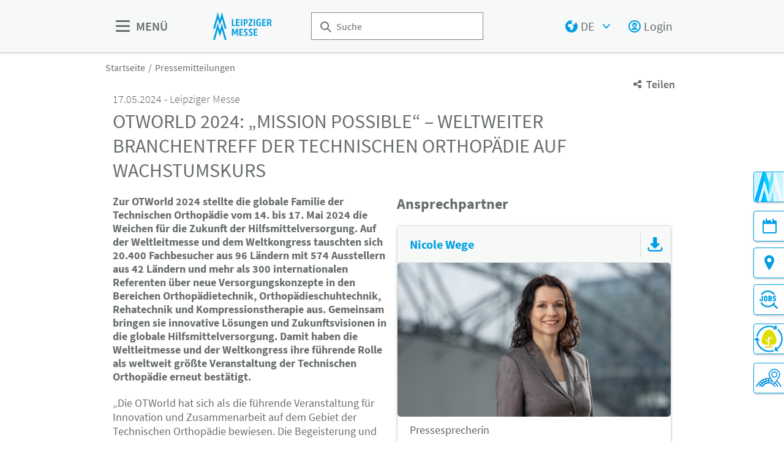

--- FILE ---
content_type: text/html;charset=UTF-8
request_url: https://www.leipziger-messe.de/de/pressemitteilungen/otworld-2024-mission-possible-weltweiter-branchentreff-der-technischen-orthopaedie-auf-wachstumskurs
body_size: 15831
content:
<!DOCTYPE html>
<html lang="de">

<head>
	
	<script src="https://cdn.consentmanager.net/delivery/autoblocking/dbe3bc35aa9a.js"
        type="text/javascript"
        data-cmp-ab="1"
        data-cmp-host="c.delivery.consentmanager.net"
        data-cmp-cdn="cdn.consentmanager.net"
        data-cmp-codesrc="1">
</script>
	<title>OTWorld 2024: „Mission Possible“ – Weltweiter Branchentreff der Technischen Orthopädie auf Wachstumskurs | Leipziger Messe</title>
	<meta http-equiv="Content-Type" content="text/html; charset=UTF-8">
	<meta name="viewport" content="width=device-width, initial-scale=1.0">
	<link rel="canonical" href="https://www.leipziger-messe.de/de/pressemitteilungen/otworld-2024-mission-possible-weltweiter-branchentreff-der-technischen-orthopaedie-auf-wachstumskurs">

	
		<link href="/de/pressemitteilungen/otworld-2024-mission-possible-weltweiter-branchentreff-der-technischen-orthopaedie-auf-wachstumskurs"
			  hreflang="de"
			  rel="alternate"/><link href="/en/press-releases/otworld-2024-mission-possible-global-industry-meeting-of-technical-orthopaedics-continues-to-expand"
			  hreflang="en"
			  rel="alternate"/>
	

	<link rel="shortcut icon" href="/files/corporatesite/media/icons/lmu-favicon.png">
	<link rel="icon" href="/files/corporatesite/media/icons/lmu-favicon.png">
	

	<meta name="description" content="Zur OTWorld 2024 stellte die globale Familie der Technischen Orthopädie vom 14. bis 17. Mai 2024 die Weichen für die Zukunft der Hilfsmittelversorgung. Auf der Weltleitmesse und dem Weltkongress tauschten sich 20.400 Fachbesucher aus 96 Ländern mit 574 Ausstellern aus 42 Ländern und mehr als 300 internationalen Referenten über neue Versorgungskonzepte in den Bereichen Orthopädietechnik, Orthopädieschuhtechnik, Rehatechnik und Kompressionstherapie aus. Gemeinsam bringen sie innovative Lösungen und Zukunftsvisionen in die globale Hilfsmittelversorgung. Damit haben die Weltleitmesse und der Weltkongress ihre führende Rolle als weltweit größte Veranstaltung der Technischen Orthopädie erneut bestätigt. ">
	
	<meta property="og:type" content="website">
	<meta property="og:site_name" content="Leipziger Messe">
	<meta property="og:url" content="https://www.leipziger-messe.de/de/pressemitteilungen/otworld-2024-mission-possible-weltweiter-branchentreff-der-technischen-orthopaedie-auf-wachstumskurs">
	<meta property="og:title"
		  content="OTWorld 2024: „Mission Possible“ – Weltweiter Branchentreff der Technischen Orthopädie auf Wachstumskurs | Leipziger Messe">
	<meta property="og:description" content="Zur OTWorld 2024 stellte die globale Familie der Technischen Orthopädie vom 14. bis 17. Mai 2024 die Weichen für die Zukunft der Hilfsmittelversorgung. Auf der Weltleitmesse und dem Weltkongress tauschten sich 20.400 Fachbesucher aus 96 Ländern mit 574 Ausstellern aus 42 Ländern und mehr als 300 internationalen Referenten über neue Versorgungskonzepte in den Bereichen Orthopädietechnik, Orthopädieschuhtechnik, Rehatechnik und Kompressionstherapie aus. Gemeinsam bringen sie innovative Lösungen und Zukunftsvisionen in die globale Hilfsmittelversorgung. Damit haben die Weltleitmesse und der Weltkongress ihre führende Rolle als weltweit größte Veranstaltung der Technischen Orthopädie erneut bestätigt. ">
	<meta property="og:image" content="https://www.leipziger-messe.de">

	
		
		<!-- Google Tag Manager -->
		<script data-cmp-vendor="c5762" type="text/plain" class="cmplazyload" >//<![CDATA[
		(function(w,d,s,l,i){w[l]=w[l]||[];w[l].push({'gtm.start':
		new Date().getTime(),event:'gtm.js'});var f=d.getElementsByTagName(s)[0],
		j=d.createElement(s),dl=l!='dataLayer'?'&l='+l:'';j.async=true;j.src=
		'https://www.googletagmanager.com/gtm.js?id='+i+dl;f.parentNode.insertBefore(j,f);
		})(window,document,'script','dataLayer',"GTM-W29VDMM");//]]>
		</script>
		<!-- End Google Tag Manager -->
	
	
	<script>//<![CDATA[
	document.config = {
		lang : "de",
		fairIdentifier: "corporatesite",
		dateFormat : "DD.MM.YYYY",
		dateTimeFormat: "DD.MM.YYYY HH:mm",
		dateFormatWithoutYear: "DD.MM.",
		dateFormatMonthAndYear: "MM.YYYY",
		timeFormat: "HH:mm",
		timezone: "Europe\/Berlin",
		advertisement: {
			siteId : null,
			pageId : null,
			reviveServer: null,
			reviveId: null,
			reviveZoneIds: []
		},
		displayAgendaPersonsAsBadges : true,
        requiredRegistrationPlusOverlayFields: null,
		trackingConfig: null,
		
		
			savedItems: [],
		
		loginEnabled: true,
		loggedIn: false,
		loginUrl: "\/login?page=%2Fde%2Fpressemitteilungen%2Fotworld-2024-mission-possible-weltweiter-branchentreff-der-technischen-orthopaedie-auf-wachstumskurs",
        hallPlanUrl: null
	}//]]>
	</script>


	
<link rel="preload" href="/files/assets/fonts/SourceSansPro-Light.ttf" type="font/ttf" as="font" crossorigin="anonymous">
<link rel="preload" href="/files/assets/fonts/SourceSansPro-Regular.ttf" type="font/ttf" as="font" crossorigin="anonymous">
<link rel="preload" href="/files/assets/fonts/SourceSansPro-SemiBold.ttf" type="font/ttf" as="font" crossorigin="anonymous">
<link rel="preload" href="/files/assets/fonts/SourceSansPro-Bold.ttf" type="font/ttf" as="font" crossorigin="anonymous">
<link rel="preload" href="/files/assets/fonts/lm_icons.ttf" type="font/ttf" as="font" crossorigin="anonymous">
<link rel="preload" href="/files/assets/fonts/lm_icons.woff" type="font/woff" as="font" crossorigin="anonymous">
<link rel="preload" href="/files/assets/fonts/lm_icons.eot" type="application/vnd.ms-fontobject" as="font" crossorigin="anonymous">


	<link rel="stylesheet" href="/files/assets/css/main.css" crossorigin="anonymous">
	
	<link type="text/css" rel="stylesheet" href="/files/assets/css/app.css" crossorigin="anonymous">
	
	
	
	<script src="/files/assets/js/app.js" defer></script>
	

	
</head>

<body class="page-layout--1col theme-lm">

		<noscript><iframe src="https//www.googletagmanager.com/ns.html?id=GTM-W29VDMM" height="0" width="0" style="display:none;visibility:hidden"></iframe></noscript>
	

<header class="header-accessible js-header-accessible">

	<!-- Main row -->
	

	<!-- Main row -->
	<div class="header-accessible__main-row">
		<div class="header__main-row__wrapper container">

			<div class="header-accessible__mobile-triggers">
				<button class="btn btn--unstyled js-navigation-accessible-open">
					<span class="visually-hidden">Menü öffnen</span>
					<i class="icon icon-navigation-menu"></i>
				</button>
				<button class="btn btn--unstyled js-search-bar-toggle-trigger">
					<span class="visually-hidden">Suche ein-/ausblenden</span>
					<i class="icon icon-search-alternate"></i>
				</button>
			</div>


			<!-- Desktop trigger -->
			<div class="header-accessible__main-menue--desktop">
				<button class="btn btn--unstyled js-navigation-accessible-open">
					<i class="icon icon-navigation-menu"></i>
					<span>
						MENÜ
					</span>
				</button>
			</div>

			<!-- Tablet trigger -->
			<div class="header-accessible__tablet-trigger">
				<div>
					<button class="btn btn--unstyled js-search-bar-toggle-trigger">
						<span class="visually-hidden">Suche ein-/ausblenden</span>
						<i class="icon icon-search-alternate"></i>
					</button>
					<span>
						SUCHE
					</span>
				</div>
			</div>
			<!-- / Tablet trigger -->

			<!-- Branding -->
			<div class="header-accessible__branding">
				<a href="/de/">
					<img src="/files/corporatesite/master/media/globale-medien/messe-logos/logo-2.png" alt="Logo der Leipziger Messe: Doppel-M mit Text Leipziger Messe"
						title="Logo der Leipziger Messe: Doppel-M mit Text Leipziger Messe" class="header-accessible__branding__img" />
				</a>
			</div>
			<!-- / Branding -->

			<!-- Search bar -->
			<form class="header-accessible__search-bar js-search-bar" action="/de/suche/">
				<div class="search-wrapper">
					<input class="input with-suggester" name="q" type="text" autocomplete="off"
						placeholder="Suche" title="Suchbegriff eingeben" />
						<i class="icon icon-search-alternate"></i>
						<span class="visually-hidden">Suche</span>
				</div>
			</form>
			<!-- / Search bar -->

			<!-- Parent branding -->
			<div class="header-accessible__branding header-accessible__branding--parent">
				<!-- Optional -->
				
					
				
			</div>
			<!-- / Parent branding -->

			<!-- Action list -->
			<ul class="header-accessible__action-list header-accessible__action-list--desktop">
				<!-- Language Switch -->
				<li class="header__action-list__item">
					<label for="header-language" class="visually-hidden">Sprache</label>
					<select id="header-language" class="select header__language-select js-header-accessible-language-select">
						<option value="DE"
								data-href="/de/pressemitteilungen/otworld-2024-mission-possible-weltweiter-branchentreff-der-technischen-orthopaedie-auf-wachstumskurs" selected="selected">
							DE
						</option>
						<option value="EN"
								data-href="/en/press-releases/otworld-2024-mission-possible-global-industry-meeting-of-technical-orthopaedics-continues-to-expand">
							EN
						</option>
						<option value="PL"
								data-href="https://www.targilipskie.pl">
							PL
						</option>
					</select>
				</li>
				
				<li class="header-accessible__action-list__item">
					<a href="/login?page=%2Fde%2Fpressemitteilungen%2Fotworld-2024-mission-possible-weltweiter-branchentreff-der-technischen-orthopaedie-auf-wachstumskurs" nofollow class="header-accessible__login-link link link--unstyled link--secondary" alt="login">
						<i class="icon icon-single-man-circle-alternate"></i>
						<span>Login</span>
					</a>
				</li>
				
			</ul>
		</div>
	</div>
	<!-- / Main row -->

	<!-- Sub Header (hide on down, show on up) -->
	
	<!-- / Sub Header -->




	<!-- Print row -->
	

	<div class="for-print">
		<div class="logo-branding">
			<img src="/files/corporatesite/master/media/globale-medien/messe-logos/logo-2.png" alt="Logo der Leipziger Messe: Doppel-M mit Text Leipziger Messe"
				 title="Logo der Leipziger Messe: Doppel-M mit Text Leipziger Messe" class="header__branding__img" />
		</div>
		<div class="lm-logo">
			
		</div>
	</div>



	<!-- Navigation -->
	
    <!-- Navigation -->
    <div class="navigation-overlay js-header-accessible-navigation">
        <div class="navigation-overlay__content">
            <div class="navigation-overlay__columns">
                <!-- LEVEL 1 -->
                <div class="navigation-overlay__level navigation-overlay__level--l1">
                    <button class="navigation-overlay__close-btn js-navigation-accessible-close">
                        <i class="icon icon-close"></i>
                    </button>
                    <!-- Branding Block -->
                    <div class="navigation-overlay__branding-block">
                        <div class="navigation-overlay__branding-block-logo">
                            <a href="/de/">
                                <img src="/files/corporatesite/master/media/globale-medien/messe-logos/logo-2.png" alt="Logo der Leipziger Messe: Doppel-M mit Text Leipziger Messe"
                                     title="Logo der Leipziger Messe: Doppel-M mit Text Leipziger Messe" class="navigation-overlay__branding__img" />
                            </a>
                        </div>
                        <div class="navigation-overlay__branding-block-date">
                            
                        </div>
                    </div>
                    <!-- / Branding Block -->

                    <ul class="navigation-list">
                        <li>
                            <!-- Level Indication -->
                            <div class="navigation-overlay__heading">
                                Menü
                            </div>
                        </li>

                        <li
                                class="navigation-list__item"
                        >
                            
                            
                                <a class="navigation-list__link" href="/de/kalender/">
                                    <span class="navigation-list__label">Kalender</span>
                                </a>
                            
                        </li>

                        <li
                                class="navigation-list__item"
                        >
                            
                                <a class="navigation-list__link navigation-list__link-toggle"
                                        data-target-el="l2-1" data-target-level="2">

                                        <span class="navigation-list__label">Unternehmen</span>
                                        <i class="icon icon-arrow-right navigation-list__arrow"></i>
                                </a>
                            
                            
                        </li>

                        <li
                                class="navigation-list__item"
                        >
                            
                                <a class="navigation-list__link navigation-list__link-toggle"
                                        data-target-el="l2-2" data-target-level="2">

                                        <span class="navigation-list__label">Locations</span>
                                        <i class="icon icon-arrow-right navigation-list__arrow"></i>
                                </a>
                            
                            
                        </li>

                        <li
                                class="navigation-list__item"
                        >
                            
                            
                                <a class="navigation-list__link" href="/de/unternehmen/region-leipzig/">
                                    <span class="navigation-list__label">Region Leipzig</span>
                                </a>
                            
                        </li>

                        <li
                                class="navigation-list__item"
                        >
                            
                                <a class="navigation-list__link navigation-list__link-toggle"
                                        data-target-el="l2-4" data-target-level="2">

                                        <span class="navigation-list__label">Karriere</span>
                                        <i class="icon icon-arrow-right navigation-list__arrow"></i>
                                </a>
                            
                            
                        </li>

                        <li
                                class="navigation-list__item"
                        >
                            
                                <a class="navigation-list__link navigation-list__link-toggle"
                                        data-target-el="l2-5" data-target-level="2">

                                        <span class="navigation-list__label">Medien</span>
                                        <i class="icon icon-arrow-right navigation-list__arrow"></i>
                                </a>
                            
                            
                        </li>

                        <li
                                class="navigation-list__item"
                        >
                            
                            
                                <a class="navigation-list__link" href="/de/messe-magazin/">
                                    <span class="navigation-list__label">Messe Magazin</span>
                                </a>
                            
                        </li>
                        <!-- / Navigation L1 -->
                    </ul>

                    <!-- Action List -->
                    <ul class="navigation-list transparent-mobile">
                        <li class="navigation-list__item action-item">
                            <a href="#" class="navigation-list__link js-navigation-accessible-language-select">
                                <span class="navigation-list__label navigation-list__label--action-list">
                                    <i class="icon icon-earth-2"></i> Sprache
                                </span>
                            </a>
                            <div class="navigation-accessible-language-select--mobile">
                                <a href="/de/pressemitteilungen/otworld-2024-mission-possible-weltweiter-branchentreff-der-technischen-orthopaedie-auf-wachstumskurs">Deutsch</a><a href="/en/press-releases/otworld-2024-mission-possible-global-industry-meeting-of-technical-orthopaedics-continues-to-expand">Englisch</a>
                                <a href="https://www.targilipskie.pl">Polnisch</a>
                            </div>
                        </li>
                        <li class="navigation-list__item action-item">
                            <a href="/login?page=%2Fde%2Fpressemitteilungen%2Fotworld-2024-mission-possible-weltweiter-branchentreff-der-technischen-orthopaedie-auf-wachstumskurs" class="navigation-list__link">
                              <span class="navigation-list__label navigation-list__label--action-list">
                                  <i class="icon icon-single-man-circle-alternate"></i> Login
                              </span>
                            </a>
                        </li>
                    </ul>
                    <!-- / Action List -->

                    <!-- Metalinks -->
                    <ul class="metalink-list">
                        <li class="metalink-list__item">
                            <a class="link link--unstyled metalink-list__link"
                               href="/de/kontakt/">

                                <i class="icon icon-conversation-chat-1-alternate"></i>
                                

                                
                                <span class="metalink-list__label">Kontakt</span>
                            </a>
                        </li>
                        <li class="metalink-list__item">
                            <a class="link link--unstyled metalink-list__link"
                               href="/de/nachrichten/nachrichtenuebersicht">

                                <i class="icon icon-tag-new"></i>
                                

                                
                                <span class="metalink-list__label">News</span>
                            </a>
                        </li>
                        <li class="metalink-list__item">
                            <a class="link link--unstyled metalink-list__link"
                               href="/de/ausschreibungen/">

                                <i class="icon icon-pencil-write-1-alternate"></i>
                                

                                
                                <span class="metalink-list__label">Ausschreibungen</span>
                            </a>
                        </li>

                    </ul>
                    <!-- / Metalinks -->

                </div>

                <!-- LEVEL 2 -->
                <div class="navigation-overlay__level navigation-overlay__level--l2">
                    <button class="navigation-overlay__close-btn js-navigation-accessible-close">
                        <i class="icon icon-close"></i>
                    </button>
                    <!-- Branding Block -->
                    <div class="navigation-overlay__branding-block">
                        <div class="navigation-overlay__branding-block-logo transparent-mobile">
                            <a href="/de/">
                                <img src="/files/corporatesite/master/media/globale-medien/messe-logos/logo-2.png" alt="Logo der Leipziger Messe: Doppel-M mit Text Leipziger Messe"
                                     title="Logo der Leipziger Messe: Doppel-M mit Text Leipziger Messe" class="navigation-overlay__branding__img" />
                            </a>
                        </div>
                        <div class="navigation-overlay__branding-block-date transparent-mobile">
                            
                        </div>
                    </div>
                    <!-- / Branding Block -->

                    <div class="navigation-list">

                        <!-- Navigation L2 -->
                        
                        <ul id="l2-1"
                            class="navigation-list navigation-list--l2 is-active">

                            <!-- Back button (mobile only) -->
                            <li>
                                <a href="#" class="navigation-overlay__back-btn transparent-mobile navigation-list__link-toggle"
                                   data-target-level="1" data-target-el="l1-1">
                                    <i class="icon icon-arrow-left"></i> Zurück
                                </a>
                            </li>

                            <!-- Level Indication (mobile only) -->
                            <li>
                                <div class="navigation-overlay__heading transparent-mobile">
                                    Unternehmen
                                </div>
                            </li>

                            <li class="navigation-list__item"
                            >

                                
                                    <a class="navigation-list__link navigation-list__link-toggle"
                                       data-target-el="l3-1-0" data-target-level="3">
                                        <span class="navigation-list__label">Portrait</span>
                                        <i class="icon icon-arrow-right navigation-list__arrow"></i>
                                    </a>
                                

                                
                            </li>

                            <li class="navigation-list__item"
                            >

                                

                                
                                    <a class="navigation-list__link" href="/de/unternehmen/leistungen/">
                                        <span class="navigation-list__label">Leistungen</span>
                                    </a>
                                
                            </li>

                            <li class="navigation-list__item"
                            >

                                

                                
                                    <a class="navigation-list__link" href="/de/unternehmen/nachhaltigkeit/">
                                        <span class="navigation-list__label">Nachhaltigkeit</span>
                                    </a>
                                
                            </li>

                            <li class="navigation-list__item"
                            >

                                
                                    <a class="navigation-list__link navigation-list__link-toggle"
                                       data-target-el="l3-1-3" data-target-level="3">
                                        <span class="navigation-list__label">Unternehmenswerte</span>
                                        <i class="icon icon-arrow-right navigation-list__arrow"></i>
                                    </a>
                                

                                
                            </li>

                            <li class="navigation-list__item"
                            >

                                

                                
                                    <a class="navigation-list__link" href="/de/unternehmen/kunst/">
                                        <span class="navigation-list__label">Kunst</span>
                                    </a>
                                
                            </li>

                            <li class="navigation-list__item"
                            >

                                

                                
                                    <a class="navigation-list__link" href="/de/unternehmen/publikationen/">
                                        <span class="navigation-list__label">Publikationen</span>
                                    </a>
                                
                            </li>
                        </ul>
                        <ul id="l2-2"
                            class="navigation-list navigation-list--l2 is-active">

                            <!-- Back button (mobile only) -->
                            <li>
                                <a href="#" class="navigation-overlay__back-btn transparent-mobile navigation-list__link-toggle"
                                   data-target-level="1" data-target-el="l1-2">
                                    <i class="icon icon-arrow-left"></i> Zurück
                                </a>
                            </li>

                            <!-- Level Indication (mobile only) -->
                            <li>
                                <div class="navigation-overlay__heading transparent-mobile">
                                    Locations
                                </div>
                            </li>

                            <li class="navigation-list__item"
                            >

                                

                                
                                    <a class="navigation-list__link" href="/de/locations/ueberblick/">
                                        <span class="navigation-list__label">Überblick</span>
                                    </a>
                                
                            </li>

                            <li class="navigation-list__item"
                            >

                                

                                
                                    <a class="navigation-list__link" href="/de/locations/fuer-veranstalter/">
                                        <span class="navigation-list__label">Für Veranstalter</span>
                                    </a>
                                
                            </li>

                            <li class="navigation-list__item"
                            >

                                

                                
                                    <a class="navigation-list__link" href="/de/locations/glashalle/">
                                        <span class="navigation-list__label">Glashalle</span>
                                    </a>
                                
                            </li>

                            <li class="navigation-list__item"
                            >

                                

                                
                                    <a class="navigation-list__link" href="/de/locations/messehallen/">
                                        <span class="navigation-list__label">Messehallen</span>
                                    </a>
                                
                            </li>

                            <li class="navigation-list__item"
                            >

                                

                                
                                    <a class="navigation-list__link" href="/de/locations/freigelaende/">
                                        <span class="navigation-list__label">Freigelände</span>
                                    </a>
                                
                            </li>

                            <li class="navigation-list__item"
                            >

                                

                                
                                    <a class="navigation-list__link" href="/de/locations/congress-center-leipzig/">
                                        <span class="navigation-list__label">Congress Center Leipzig</span>
                                    </a>
                                
                            </li>

                            <li class="navigation-list__item"
                            >

                                

                                
                                    <a class="navigation-list__link" href="/de/locations/kongresshalle-am-zoo-leipzig/">
                                        <span class="navigation-list__label">KONGRESSHALLE am Zoo Leipzig</span>
                                    </a>
                                
                            </li>

                            <li class="navigation-list__item"
                            >

                                

                                
                                    <a class="navigation-list__link" href="/de/locations/barrierefreiheit/">
                                        <span class="navigation-list__label">Barrierefreiheit</span>
                                    </a>
                                
                            </li>
                        </ul>
                        
                        <ul id="l2-4"
                            class="navigation-list navigation-list--l2 is-active">

                            <!-- Back button (mobile only) -->
                            <li>
                                <a href="#" class="navigation-overlay__back-btn transparent-mobile navigation-list__link-toggle"
                                   data-target-level="1" data-target-el="l1-4">
                                    <i class="icon icon-arrow-left"></i> Zurück
                                </a>
                            </li>

                            <!-- Level Indication (mobile only) -->
                            <li>
                                <div class="navigation-overlay__heading transparent-mobile">
                                    Karriere
                                </div>
                            </li>

                            <li class="navigation-list__item"
                            >

                                

                                
                                    <a class="navigation-list__link" href="/de/karriere/arbeiten-bei-der-leipziger-messe/">
                                        <span class="navigation-list__label">Arbeiten bei der Leipziger Messe</span>
                                    </a>
                                
                            </li>

                            <li class="navigation-list__item"
                            >

                                

                                
                                    <a class="navigation-list__link" href="/de/karriere/stellenangebote/">
                                        <span class="navigation-list__label">Stellenangebote</span>
                                    </a>
                                
                            </li>

                            <li class="navigation-list__item"
                            >

                                

                                
                                    <a class="navigation-list__link" href="/de/karriere/ausbildung/">
                                        <span class="navigation-list__label">Ausbildung</span>
                                    </a>
                                
                            </li>

                            <li class="navigation-list__item"
                            >

                                

                                
                                    <a class="navigation-list__link" href="/de/karriere/praktikum/">
                                        <span class="navigation-list__label">Praktikum</span>
                                    </a>
                                
                            </li>

                            <li class="navigation-list__item"
                            >

                                

                                
                                    <a class="navigation-list__link" href="/de/karriere/aushilfen/">
                                        <span class="navigation-list__label">Aushilfen</span>
                                    </a>
                                
                            </li>
                        </ul>
                        <ul id="l2-5"
                            class="navigation-list navigation-list--l2 is-active">

                            <!-- Back button (mobile only) -->
                            <li>
                                <a href="#" class="navigation-overlay__back-btn transparent-mobile navigation-list__link-toggle"
                                   data-target-level="1" data-target-el="l1-5">
                                    <i class="icon icon-arrow-left"></i> Zurück
                                </a>
                            </li>

                            <!-- Level Indication (mobile only) -->
                            <li>
                                <div class="navigation-overlay__heading transparent-mobile">
                                    Medien
                                </div>
                            </li>

                            <li class="navigation-list__item"
                            >

                                

                                
                                    <a class="navigation-list__link" href="/de/medien/pressematerial/">
                                        <span class="navigation-list__label">Pressematerial</span>
                                    </a>
                                
                            </li>

                            <li class="navigation-list__item"
                            >

                                

                                
                                    <a class="navigation-list__link" href="/de/medien/presse-service/">
                                        <span class="navigation-list__label">Presse-Service</span>
                                    </a>
                                
                            </li>

                            <li class="navigation-list__item"
                            >

                                

                                
                                    <a class="navigation-list__link" href="/de/medien/social-media-wall/">
                                        <span class="navigation-list__label">Social Media Wall</span>
                                    </a>
                                
                            </li>

                            <li class="navigation-list__item"
                            >

                                

                                
                                    <a class="navigation-list__link" href="/de/medien/ansprechpartner/">
                                        <span class="navigation-list__label">Ansprechpartner</span>
                                    </a>
                                
                            </li>
                        </ul>
                        
                        <!-- / Navigation L2 -->
                    </div>

                    <!-- News Element -->
                    
                    <!-- / News Element -->
                </div>


                <!-- LEVEL 3 -->
                <div class="navigation-overlay__level navigation-overlay__level--l3">
                    <button class="navigation-overlay__close-btn js-navigation-accessible-close">
                        <i class="icon icon-close"></i>
                    </button>
                    <!-- Branding Block -->
                    <div class="navigation-overlay__branding-block">
                        <div class="navigation-overlay__branding-block-logo transparent-mobile">
                            <a href="/de/">
                                <img src="/files/corporatesite/master/media/globale-medien/messe-logos/logo-2.png" alt="Logo der Leipziger Messe: Doppel-M mit Text Leipziger Messe"
                                     title="Logo der Leipziger Messe: Doppel-M mit Text Leipziger Messe" class="navigation-overlay__branding__img" />
                            </a>
                        </div>
                        <div class="navigation-overlay__branding-block-date transparent-mobile">
                            
                        </div>
                    </div>
                    <!-- / Branding Block -->

                    <div class="navigation-list">
                        <!-- Navigation L3 -->
                        
                            
                                <ul id="l3-1-0"
                                    class="navigation-list navigation-list--l3 is-active">

                                    <!-- Back button (mobile only) -->
                                    <li>
                                        <a href="#" class="navigation-overlay__back-btn transparent-mobile navigation-list__link-toggle"
                                           data-target-level="2" data-target-el="l2-1">
                                            <i class="icon icon-arrow-left"></i> Zurück
                                        </a>
                                    </li>

                                    <!-- Level Indication (mobile only) -->
                                    <li>
                                        <div class="navigation-overlay__heading transparent-mobile">
                                            Portrait
                                        </div>
                                    </li>
                                    <!-- Third-level navigation items -->
                                    <li class="navigation-list__item">
                                        <a class="navigation-list__link" href="/de/unternehmen/portrait/fakten/">
                                            <span class="navigation-list__label">Fakten</span>
                                        </a>
                                    </li>
                                    <li class="navigation-list__item">
                                        <a class="navigation-list__link" href="/de/unternehmen/portrait/kompetenzfelder/">
                                            <span class="navigation-list__label">Kompetenzfelder</span>
                                        </a>
                                    </li>
                                    <li class="navigation-list__item">
                                        <a class="navigation-list__link" href="/de/unternehmen/portrait/management/">
                                            <span class="navigation-list__label">Management</span>
                                        </a>
                                    </li>
                                    <li class="navigation-list__item">
                                        <a class="navigation-list__link" href="/de/unternehmen/portrait/unternehmensgruppe/">
                                            <span class="navigation-list__label">Unternehmensgruppe</span>
                                        </a>
                                    </li>
                                    <li class="navigation-list__item">
                                        <a class="navigation-list__link" href="/de/unternehmen/portrait/mitgliedschaften/">
                                            <span class="navigation-list__label">Mitgliedschaften</span>
                                        </a>
                                    </li>
                                    <li class="navigation-list__item">
                                        <a class="navigation-list__link" href="/de/unternehmen/portrait/geschichte/">
                                            <span class="navigation-list__label">Geschichte</span>
                                        </a>
                                    </li>
                                    <li class="navigation-list__item">
                                        <a class="navigation-list__link" href="/de/unternehmen/portrait/auslandsvertretungen/">
                                            <span class="navigation-list__label">Auslandsvertretungen</span>
                                        </a>
                                    </li>
                                </ul>
                            
                                
                            
                                
                            
                                <ul id="l3-1-3"
                                    class="navigation-list navigation-list--l3 is-active">

                                    <!-- Back button (mobile only) -->
                                    <li>
                                        <a href="#" class="navigation-overlay__back-btn transparent-mobile navigation-list__link-toggle"
                                           data-target-level="2" data-target-el="l2-1">
                                            <i class="icon icon-arrow-left"></i> Zurück
                                        </a>
                                    </li>

                                    <!-- Level Indication (mobile only) -->
                                    <li>
                                        <div class="navigation-overlay__heading transparent-mobile">
                                            Unternehmenswerte
                                        </div>
                                    </li>
                                    <!-- Third-level navigation items -->
                                    <li class="navigation-list__item">
                                        <a class="navigation-list__link" href="/de/unternehmen/unternehmenswerte/leitbild/">
                                            <span class="navigation-list__label">Leitbild</span>
                                        </a>
                                    </li>
                                    <li class="navigation-list__item">
                                        <a class="navigation-list__link" href="/de/unternehmen/unternehmenswerte/weltoffenheit/">
                                            <span class="navigation-list__label">Weltoffenheit</span>
                                        </a>
                                    </li>
                                    <li class="navigation-list__item">
                                        <a class="navigation-list__link" href="/de/unternehmen/unternehmenswerte/verhaltenscodex/">
                                            <span class="navigation-list__label">Verhaltenscodex</span>
                                        </a>
                                    </li>
                                </ul>
                            
                                
                            
                                
                            
                        
                            
                                
                            
                                
                            
                                
                            
                                
                            
                                
                            
                                
                            
                                
                            
                                
                            
                        
                            
                                
                            
                                
                            
                                
                            
                                
                            
                                
                            
                        
                            
                                
                            
                                
                            
                                
                            
                                
                            
                        
                    </div>
                </div>

            </div>
        </div>
    </div>



</header>
<div class="container">
	<nav aria-label="breadcrumb">
		<ol class="breadcrumb">
			
	
		
		<li class="breadcrumb__item">
			<a href="/de/" title="Startseite" alt="Startseite">
				Startseite
			</a>
		</li>
	
	
		
	
		<li class="breadcrumb__item" aria-current="page">
			<a href="/de/pressemitteilungen/pressemitteilungen-uebersicht-spezial" alt="Pressemitteilungen"
					title="Pressemitteilungen">
					Pressemitteilungen
			</a>
		</li>
		
	
	

	

		</ol>
	</nav>
</div>

	<ul class="side-bar">

		

		
		<li class="side-bar__item side-bar__item--custom-image">
			<a href="/de/messe-magazin/" class="link link--unstyled" alt="Messe Magazin"> 
				
				<img class="image" src="/files/corporatesite/media/icons/sticky-messemagazin.png"/>
				<span class="side-bar__item__label">Messe Magazin</span>
			</a>
		</li>
		<li class="side-bar__item">
			<a href="/de/kalender/" class="link link--unstyled" alt="Veranstaltungen"> 
				<i class="icon icon-calendar"> </i>
				
				<span class="side-bar__item__label">Veranstaltungen</span>
			</a>
		</li>
		<li class="side-bar__item">
			<a href="/de/locations/ueberblick/#anchor_6838" class="link link--unstyled" alt="Anreise"> 
				<i class="icon icon-pin"> </i>
				
				<span class="side-bar__item__label">Anreise</span>
			</a>
		</li>
		<li class="side-bar__item side-bar__item--custom-image">
			<a href="/de/karriere/stellenangebote/#anchor_48496" class="link link--unstyled" alt="Stellenangebote"> 
				
				<img class="image" src="/files/corporatesite/media/icons/sticky-jobs.jpg" alt="Jobangebote" title="Jobangebote"/>
				<span class="side-bar__item__label">Stellenangebote</span>
			</a>
		</li>
		<li class="side-bar__item side-bar__item--custom-image">
			<a href="/de/unternehmen/nachhaltigkeit/" class="link link--unstyled" alt="Nachhaltigkeit"> 
				
				<img class="image" src="/files/corporatesite/media/icons/sticky-nachhaltigkeit.jpg"/>
				<span class="side-bar__item__label">Nachhaltigkeit</span>
			</a>
		</li>
		<li class="side-bar__item side-bar__item--custom-image">
			<a href="/de/locations/fuer-veranstalter/" class="link link--unstyled" alt="Für Veranstalter"> 
				
				<img class="image" src="/files/corporatesite/media/icons/sticky-locations-veranstalter.jpg"/>
				<span class="side-bar__item__label">Für Veranstalter</span>
			</a>
		</li>
	</ul>

<button class="btn btn--secondary scroll-top-button js-scroll-top" title="Zum Seitenanfang">
	<span class="visually-hidden">Zum Seitenanfang</span> <i class="icon icon-arrow-up-1"></i>
</button>


<div class="container">
	<div class="sharing-dropdown js-sharing-dropdown">

	<button class="sharing-dropdown__trigger link link--icon link--static link--secondary js-sharing-dropdown-trigger">
		<i class="icon icon-share"></i>
		<span>Teilen</span>
	</button>

	<div class="sharing-dropdown__list" ><ul class="social-bar">
	<li class="social-bar__item">
		<a href="https://www.facebook.com/sharer/sharer.php?u=https%3A%2F%2Fwww.leipziger-messe.de%2Fde%2Fpressemitteilungen%2Fotworld-2024-mission-possible-weltweiter-branchentreff-der-technischen-orthopaedie-auf-wachstumskurs"
				target="_blank" class="social-btn social-btn--facebook" rel="noreferrer" alt="facebook">
			<i class="icon icon-social-media-facebook-1"></i>
		</a>
	</li>
	<li class="social-bar__item">
		<a href="https://x.com/intent/post?url=https%3A%2F%2Fwww.leipziger-messe.de%2Fde%2Fpressemitteilungen%2Fotworld-2024-mission-possible-weltweiter-branchentreff-der-technischen-orthopaedie-auf-wachstumskurs&amp;text=OTWorld%202024%3A%20%E2%80%9EMission%20Possible%E2%80%9C%20%E2%80%93%20Weltweiter%20Branchentreff%20der%20Technischen%20Orthop%C3%A4die%20auf%20Wachstumskurs"
				target="_blank" class="social-btn social-btn--x"
				rel="noreferrer" alt="x">
			<i class="icon social-btn-icon"></i>
		</a>
	</li>
	<li class="social-bar__item">
		<a href="http://pinterest.com/pin/create/button?url=https%3A%2F%2Fwww.leipziger-messe.de%2Fde%2Fpressemitteilungen%2Fotworld-2024-mission-possible-weltweiter-branchentreff-der-technischen-orthopaedie-auf-wachstumskurs&amp;media=https%3A%2F%2Fwww.leipziger-messe.de&amp;description=Zur%20OTWorld%202024%20stellte%20die%20globale%20Familie%20der%20Technischen%20Orthop%C3%A4die%20vom%2014.%20bis%2017.%20Mai%202024%20die%20Weichen%20f%C3%BCr%20die%20Zukunft%20der%20Hilfsmittelversorgung.%20Auf%20der%20Weltleitmesse%20und%20dem%20Weltkongress%20tauschten%20sich%2020.400%20Fachbesucher%20aus%2096%20L%C3%A4ndern%20mit%20574%20Ausstellern%20aus%2042%20L%C3%A4ndern%20und%20mehr%20als%20300%20internationalen%20Referenten%20%C3%BCber%20neue%20Versorgungskonzepte%20in%20den%20Bereichen%20Orthop%C3%A4dietechnik%2C%20Orthop%C3%A4dieschuhtechnik%2C%20Rehatechnik%20und%20Kompressionstherapie%20aus.%20Gemeinsam%20bringen%20sie%20innovative%20L%C3%B6sungen%20und%20Zukunftsvisionen%20in%20die%20globale%20Hilfsmittelversorgung.%20Damit%20haben%20die%20Weltleitmesse%20und%20der%20Weltkongress%20ihre%20f%C3%BChrende%20Rolle%20als%20weltweit%20gr%C3%B6%C3%9Fte%20Veranstaltung%20der%20Technischen%20Orthop%C3%A4die%20erneut%20best%C3%A4tigt.%20"
				target="_blank"
		   		rel="noreferrer"
		    	alt="pinterest"
		   		class="social-btn social-btn--pinterest">
			<i class="icon icon-social-pinterest"></i>
		</a>
	</li>
	<li class="social-bar__item">
		<a href="https://www.xing.com/social_plugins/share?url=https%3A%2F%2Fwww.leipziger-messe.de%2Fde%2Fpressemitteilungen%2Fotworld-2024-mission-possible-weltweiter-branchentreff-der-technischen-orthopaedie-auf-wachstumskurs"
				target="_blank" class="social-btn social-btn--xing" rel="noreferrer" alt="xing">
			<i class="icon icon-social-media-xing"></i>
		</a>
	</li>
	<li class="social-bar__item">
		<a href="https://www.linkedin.com/cws/share?url=https%3A%2F%2Fwww.leipziger-messe.de%2Fde%2Fpressemitteilungen%2Fotworld-2024-mission-possible-weltweiter-branchentreff-der-technischen-orthopaedie-auf-wachstumskurs"
		   target="_blank" class="social-btn social-btn--linkedin" rel="noreferrer" alt="linkedIn">
			<i class="icon icon icon-professional-network-linkedin"></i>
		</a>
	</li>
	<li class="social-bar__item">
		<a href="https://mastodon.social/share?textOTWorld%202024%3A%20%E2%80%9EMission%20Possible%E2%80%9C%20%E2%80%93%20Weltweiter%20Branchentreff%20der%20Technischen%20Orthop%C3%A4die%20auf%20Wachstumskurs&amp;url=https%3A%2F%2Fwww.leipziger-messe.de%2Fde%2Fpressemitteilungen%2Fotworld-2024-mission-possible-weltweiter-branchentreff-der-technischen-orthopaedie-auf-wachstumskurs"
		   target="_blank" class="social-btn social-btn--mastodon" rel="noreferrer" alt="Mastodon">
			<i class="icon social-btn-icon"></i>
		</a>
	</li>
	<li class="social-bar__item">
		<a href="https://www.threads.net/intent/post?text=OTWorld%202024%3A%20%E2%80%9EMission%20Possible%E2%80%9C%20%E2%80%93%20Weltweiter%20Branchentreff%20der%20Technischen%20Orthop%C3%A4die%20auf%20Wachstumskurs&amp;url=https%3A%2F%2Fwww.leipziger-messe.de%2Fde%2Fpressemitteilungen%2Fotworld-2024-mission-possible-weltweiter-branchentreff-der-technischen-orthopaedie-auf-wachstumskurs"
		   target="_blank" class="social-btn social-btn--threads" rel="noreferrer" alt="Threads">
			<i class="icon social-btn-icon"></i>
		</a>
	</li>
	<li class="social-bar__item">
		<a href="mailto:?subject=OTWorld%202024%3A%20%E2%80%9EMission%20Possible%E2%80%9C%20%E2%80%93%20Weltweiter%20Branchentreff%20der%20Technischen%20Orthop%C3%A4die%20auf%20Wachstumskurs&amp;body=Zur%20OTWorld%202024%20stellte%20die%20globale%20Familie%20der%20Technischen%20Orthop%C3%A4die%20vom%2014.%20bis%2017.%20Mai%202024%20die%20Weichen%20f%C3%BCr%20die%20Zukunft%20der%20Hilfsmittelversorgung.%20Auf%20der%20Weltleitmesse%20und%20dem%20Weltkongress%20tauschten%20sich%2020.400%20Fachbesucher%20aus%2096%20L%C3%A4ndern%20mit%20574%20Ausstellern%20aus%2042%20L%C3%A4ndern%20und%20mehr%20als%20300%20internationalen%20Referenten%20%C3%BCber%20neue%20Versorgungskonzepte%20in%20den%20Bereichen%20Orthop%C3%A4dietechnik%2C%20Orthop%C3%A4dieschuhtechnik%2C%20Rehatechnik%20und%20Kompressionstherapie%20aus.%20Gemeinsam%20bringen%20sie%20innovative%20L%C3%B6sungen%20und%20Zukunftsvisionen%20in%20die%20globale%20Hilfsmittelversorgung.%20Damit%20haben%20die%20Weltleitmesse%20und%20der%20Weltkongress%20ihre%20f%C3%BChrende%20Rolle%20als%20weltweit%20gr%C3%B6%C3%9Fte%20Veranstaltung%20der%20Technischen%20Orthop%C3%A4die%20erneut%20best%C3%A4tigt.%20%20https%3A%2F%2Fwww.leipziger-messe.de%2Fde%2Fpressemitteilungen%2Fotworld-2024-mission-possible-weltweiter-branchentreff-der-technischen-orthopaedie-auf-wachstumskurs"
			target="_blank" class="social-btn social-btn--email" rel="noreferrer" alt="email">
			<i class="icon icon-paginate-filter-mail"></i>
		</a>
	</li>
	
	<li class="social-bar__item d-lg-none">
		<a href="whatsapp://send?text=OTWorld%202024%3A%20%E2%80%9EMission%20Possible%E2%80%9C%20%E2%80%93%20Weltweiter%20Branchentreff%20der%20Technischen%20Orthop%C3%A4die%20auf%20Wachstumskurs%20https%3A%2F%2Fwww.leipziger-messe.de%2Fde%2Fpressemitteilungen%2Fotworld-2024-mission-possible-weltweiter-branchentreff-der-technischen-orthopaedie-auf-wachstumskurs"
				target="_blank" class="social-btn social-btn--whatsapp" rel="noreferrer" alt="whatsapp">
			<i class="icon icon-messaging-whatsapp"></i>
		</a>
	</li>
</ul>
</div>

</div>

	<div class="sticky-content">
		
	</div>

	


	<div class="main-content">
		<div class="main-content__col">

			

			

	
	
		
		<span id="anchor_1254"></span>
	

	
	
		
		<div class="container press-detail-page">

	<div class="page-headline">
		<div class="page-headline__sub">
			<span>17.05.2024</span>
			<span> Leipziger Messe </span>
			
		</div>
		<h1> OTWorld 2024: „Mission Possible“ – Weltweiter Branchentreff der Technischen Orthopädie auf Wachstumskurs </h1>
		
	</div>

	<div class="row gx-3">

		
		<div class="col">
			<h4> Zur OTWorld 2024 stellte die globale Familie der Technischen Orthopädie vom 14. bis 17. Mai 2024 die Weichen für die Zukunft der Hilfsmittelversorgung. Auf der Weltleitmesse und dem Weltkongress tauschten sich 20.400 Fachbesucher aus 96 Ländern mit 574 Ausstellern aus 42 Ländern und mehr als 300 internationalen Referenten über neue Versorgungskonzepte in den Bereichen Orthopädietechnik, Orthopädieschuhtechnik, Rehatechnik und Kompressionstherapie aus. Gemeinsam bringen sie innovative Lösungen und Zukunftsvisionen in die globale Hilfsmittelversorgung. Damit haben die Weltleitmesse und der Weltkongress ihre führende Rolle als weltweit größte Veranstaltung der Technischen Orthopädie erneut bestätigt.  </h4>

			
			
				

	
	

	
	

	
	

	

	<div class="content-component__section-wrapper">
		<div class="content-component__content-col">
			<p>„Die OTWorld hat sich als die führende Veranstaltung für Innovation und Zusammenarbeit auf dem Gebiet der Technischen Orthopädie bewiesen. Die Begeisterung und das Engagement aller Beteiligten waren beeindruckend“, sagt <b>Martin Buhl-Wagner, Geschäftsführer der Leipziger Messe</b>. „Dass sich alle Akteure der Hilfsmittelbranche hier in Leipzig treffen und gemeinsam an Lösungen für eine bessere Versorgung weltweit arbeiten können, ist der Anspruch, der uns antreibt“, so Buhl-Wagner weiter.</p><p></p><p><b>Alf Reuter, Präsident des Bundesinnungsverbandes für Orthopädie-Technik (BIV-OT), ideeller Träger der OTWorld</b>, betonte: „Diese OTWorld war ein Beweis für die Kraft der Interprofessionalität und des globalen Austauschs. Die fortschrittlichen Lösungen und die intensive Zusammenarbeit aller Fachrichtungen haben gezeigt, wie wichtig unsere Arbeit für die Zukunft der Patientenversorgung ist.“</p><p></p><h3>Innovative Schwerpunkte und wegweisende Technologien</h3><p></p><p>Nachhaltige Orthesen, intelligente Prothesen, Rehatechnik für Schlaganfallpatienten oder Exoskelette für Kinder bis zu neuesten Kompressionsversorgungen und Bandagen – die Fachmesse bildete das gesamte Leistungsspektrum der Technischen Orthopädie ab.</p><p></p><p>Parallel dazu präsentierte die OTWorld die neuesten Entwicklungen in der Orthopädieschuhtechnik, darunter innovative Lösungen im Bereich der sensomotorischen Fußorthesen und der digitalen Vermessung. Der neu geschaffene Ausstellungsbereich OTWorld.shoe-technology präsentierte das gesamte Spektrum der Branche, von orthopädischen Schuhen bis hin zu 3D-Druck-Technologien.</p><p></p><p>„Mich hat es sehr gefreut, dass im Kongress viele Themen der Orthopädieschuhtechnik vertreten waren“, erklärt <b>Dr. Annette Kerkhoff, Projektleiterin des Kompetenzzentrums Orthopädieschuhtechnik (KomZet O.S.T.)</b>. „Ich hatte den ersten Workshop am Dienstag früh – alle Beteiligten waren positiv überrascht, dass wir mit dem Thema ‚Digitale Versorgungsprozesse in der Orthopädieschuhtechnik‘ sehr viele Fachbesucher schon so früh in den Kongress locken konnten.“</p><p></p><h3>Partnerland Frankreich: Gemeinsam lernen und feiern</h3><p></p><p>24 französische Unternehmen und Experten präsentierten sich mit einem großen Gemeinschaftsstand und Kongressbeiträgen, wobei Innovationen und Einblicke in das französische Gesundheitssystem im Mittelpunkt standen. Mit Blick auf die Olympischen und Paralympischen Spiele 2024 in Paris, war die Verabschiedung der Orthopädietechniker, die die Spitzensportler in Paris betreuen, ein besonderes Highlight. Für französisches Flair sorgten auch die traditionelle OTWorld-Party am ersten Messetag in der Glashalle sowie das Café de Paris.</p><p></p><h3>Aussteller und Referenten ziehen positive Bilanz</h3><p></p><p>„Die OTWorld ist unstrittig der größte Treffpunkt der Branche weltweit. Dabei hat es natürlich einen besonderen Charme, dass wir diesen Treffpunkt in Deutschland haben“, sagt <b>Christoph Thiel, Prokurist Wilhelm Julius Teufel GmbH</b> und ergänzt: „Dabei beweist die OTWorld einmal mehr, dass Deutschland führend in der Zusammenarbeit weltweit mit vielen tollen Anbietern ist.“</p><p></p><p>Diese Einschätzung teilt auch <b>Metin Eskinyurt, Director Marketing &amp; Communication, Thuasne Deutschland GmbH</b>: „Die OTWorld ist für uns ein Muss. Sie ist für uns nicht nur eine Plattform, weil sie die größte Messe in diesem Bereich ist, sondern weil sie auch die Interessanteste ist.“ Zum gleichen Schluss kommt auch <b>Hendrik Witzel, Managing Director Witzel Vacupress</b>: „Die OTWorld ist ohne Frage die Weltleitmesse für die Orthopädietechnik schlechthin.“</p><p></p><p>Auch <b>Detlef Schindler, Leitung Marketing BORT GmbH</b> zieht ein positives Fazit: „Die OTWorld ist für uns die Messe, auf der wir unser Leistungsportfolio in der Orthopädie anbieten können.“</p><p></p><p>Dass die OTWorld nach der Pandemie zurück zu alter Stärke gefunden hat, freut besonders <b>Rainer Berthan, Vorstandsvorsitzender der Bauerfeind AG</b>: „Auf dieser OTWorld wurde deutlich: Messen in Präsenz sind unersetzlich. Hersteller, Leistungserbringer und Patienten schätzen die direkte Interaktion – für authentische und glaubwürdige Beziehungen.“</p><p></p><p>150 Neuaussteller und 26 Start-ups bereicherten die OTWorld mit ihrem Angebot. Der <b>CEO und Gründer von dem Start-up Brakeable Stefan Hauser</b> schätzt an der OTWorld: „Als Erstaussteller und Start-up ist es […] auf der OTWorld spannend, Zugang zum Markt zu bekommen.“ Auch Dennis Decker, Vertriebsleiter Permobil freut sich: „Wir waren das erste Mal auf der OTWorld und wir sind extrem begeistert davon, wie viele hochqualitative Gespräche wir geführt haben.“</p><p></p><p>Vor allem das Networking auf dem führenden Branchentreff hebt <b>Fabian Jung, EMEA MarCom Management Lead Össur</b> hervor: „Die Bedeutung der OTWorld liegt für uns im Miteinander. Es geht um Community Building, Networking und es ist ein bisschen wie Freunde wieder treffen.“ Ebenso sieht es der aus den Niederlanden angereiste Referent <b>Prof. Dr. Jan Geertzen von ISPO Netherlands</b>: „Die OTWorld 2024 ist mehr als ein Treffen von Köpfen, es ist auch ein Treffen von guten Freunden.“</p><p></p><p>Abschließend resümiert <b>Philipp Hoefer, Geschäftsführer Vertrieb &amp; Marketing DACH bei der Otto Bock HealthCare Deutschland GmbH</b>: „Wo Produkt-, Konzept- und Prozess-Innovationen aus der Orthopädietechnik auf ein großartiges Publikum treffen und Expertinnen und Experten aus Wissenschaft und Handwerk zusammenkommen - die OTWorld ist für uns seit Jahrzehnten eine einzigartige Plattform für den interdisziplinären Austausch. Wir freuen uns schon auf 2026!“</p><p></p><h3>Erfolgreiche Premieren</h3><p></p><p>Auf große Resonanz stieß die Sonderschau zur Versorgung neurologischer Erkrankungen unter der Schirmherrschaft des Bundesinnungsverbandes für Orthopädie-Technik in Zusammenarbeit mit der Stiftung der Deutschen Schlaganfall-Hilfe und der rehaVital. Hier wurde die ganze Bandbreite und hohe Bedeutung medizinischer Hilfsmittel für eine optimale Patientenversorgung sichtbar und erlebbar. Das Patientenzimmer mit ganzheitlichen Versorgungsbeispielen vom „Liegen zum Gehen“, ein Marktplatz und Impulsvorträge rundeten das Informations- und Beratungsangebot ab.</p><p></p><p>Ein besonderes Highlight war der „Tag des E-Rezeptes“, an dem Besucher die Möglichkeit hatten, den gesamten Prozess von der elektronischen Verordnung bis hin zur Abrechnung praktisch erleben zu können. Das Pilotprojekt „eVerordnung für orthopädische Hilfsmittel“ bot die einmalige Gelegenheit, die zukünftige eVO für orthopädische Hilfsmittel vorab zu testen und wichtige Kontakte für eine reibungslose Einführung zu knüpfen.</p><p></p><h3>Jugend.Akademie TO und fachlicher Nachwuchs</h3><p></p><p>Ein weiteres zentrales Element der OTWorld war die Jugend.Akademie TO, die den fachlichen Nachwuchs förderte und einen intensiven Wissensaustausch zwischen den Generationen ermöglichte. Am 16. und 17. Mai konnten rund 400 junge Fachkräfte sowie Studierende aus allen Bereichen der Technischen Orthopädie wichtige Impulse für ihre zukünftige Karriere sammeln.</p><p></p><h3>Weltkongress 2024 der OTWorld: Fachliche Impulse und internationale Zusammenarbeit</h3><p></p><p>Der Weltkongress 2024 der OTWorld, unter der Leitung der Kongresspräsidenten Prof. Thomas Wirth und Orthopädietechniker-Meister Ingo Pfefferkorn, bot eine inspirierende Plattform für fachliche Fortbildung und internationale Zusammenarbeit. Mit einem umfangreichen Programm von der orthopädischen Einlage bis hin zur Orthese aus Algen wurden zentrale Themen der Hilfsmittelversorgung beleuchtet. Besondere Akzente setzten die Kongresspräsidenten mit ihrem Herzensthema Kinder-, Jugend- und Neuroorthopädie, unter anderem mit einem deutsch-amerikanischen Austausch zur Behandlung von Patienten mit Spina bifida.</p><p></p><p>„Der OTWorld 2024 ist es gelungen, die Belange der Kinder und Jugendlichen mit orthopädischem Versorgungsbedarf ins Zentrum ihres diesjährigen Weltkongresses zu rücken“, betonte <b>Prof. Dr. Thomas Wirth, Kongresspräsident 2024</b>. „Dadurch konnten auch die Schwierigkeiten dieser Patientengruppe, Zugang zu einer optimalen medizinischen Versorgung zu erlangen, thematisiert werden. Sie hatte in den vergangenen Jahren in vielen bildungs- und gesellschaftspolitischen Fragen das Nachsehen. Zudem konnte die internationale Fachmesse zeigen, welches hohe Versorgungs- und Behandlungsniveau heute für diese Patienten erreicht wird.“</p><p></p><p>„Von der ersten Minute an hatten wir im Weltkongress der OTWorld 2024 so viel Zulauf, wie ich es in all den Jahren nicht erlebt habe“, sagte <b>Ingo Pfefferkorn, Kongresspräsident 2024</b>. „Der Diskurs in Themen wie Kinder-, Jugend- und Neuroorthopädie oder Prothetik war extrem bereichernd. Zugleich konnten wir mit dem neuen Workshopformat der OTWorld 2024 den Kollegen aktuelle Versorgungskonzepte praxisnah vermitteln. Ebenso herrschte in der parallel stattfindenden internationalen Fachmesse eine besonders positive Stimmung. Die Jugend.Akademie TO zog erneut hunderte junger Nachwuchskräfte nach Leipzig. Für mich ein Highlight. Wir brauchen den Nachwuchs mehr denn je!“</p><p></p><p>Ein weiteres wichtiges Thema war die Hilfsmittelversorgung in Krisen- und Kriegsgebieten. Referenten aus der Ukraine gaben Einblicke in die Herausforderungen und Lösungsansätze vor Ort.</p><p></p><h3>Inspiration durch renommierte Keynote-Speaker</h3><p></p><p>Die brillanten Keynote-Speaker Glücksforscherin Prof. Dr. Ricarda Rehwaldt, Algenspezialist Prof. Thomas Brück, Robotik-Experte Prof. Dr. Claudio Castellini sowie der Gleichstellungsbeauftragte des NDR, René Schaar, lieferten inspirierende Einblicke und setzten neue Denkanstöße. Ihre Vorträge verdeutlichten die Bedeutung von Kreativität und technologischer Innovation in medizinischen Fachberufen.</p><p></p><h3>Praxisnah und fachübergreifend</h3><p></p><p>In 33 Workshops hatte das Fachpublikum erstmals die Gelegenheit, gemeinsam am Patienten Versorgungen zu diskutieren. Der neue Ansatz ging auf: Zahlreiche Mediziner, Orthopädie(schuh)techniker und Therapeuten nutzten die Workshops mit hohem Praxisbezug, um gemeinsam am Patienten zu lernen, ihr Fachwissen zu vertiefen und ihre praktischen Fähigkeiten weiterzuentwickeln.</p><p></p><p>Auf großes Interesse stieß auch das neue, maßgeschneiderte Fortbildungsprogramm für Mitarbeiter im Sanitätshaus. Unter der fachlichen Leitung des Bundesinnungsverbandes für Orthopädie-Technik umfasste die exklusive Reihe sieben verschiedene Workshops. Im Fokus stand das breite Spektrum der Versorgungsmöglichkeiten im Sanitätshaus, von der Brustprothetik über die lymphatische Versorgung bis hin zur Versorgung nach Schlaganfall.</p><p></p><h3>Der Mensch im Zentrum</h3><p></p><p>„Die OTWorld in Leipzig beeindruckt. Die Breite von Ausstellern und die Vielfalt von Lösungen für Menschen mit Beeinträchtigungen zeigt, worum es hier im Zentrum geht: den Menschen“, betont <b>Oliver Schenk, Sächsischer Staatsminister für Bundesangelegenheiten und Medien am 15. Mai 2024 nach seinem Besuch auf der OTWorld</b>: „Die moderne Hilfsmittelversorgung ist ein wesentlicher Aspekt der Gesundheitsversorgung und zeichnet sich dadurch aus, dass er innovativ und an die Bedürfnisse der Menschen angepasst ist. Von besonderer Aktualität ist die Sonderschau zur Hilfsmittelversorgung in Krisengebieten. Ich bin den Veranstaltern dankbar dafür, denn das ist ein wichtiger Beitrag zur Sensibilisierung für das Leid von Millionen vom Krieg betroffenen Menschen.“</p><p></p><h3>Zukunftsperspektiven und Ausblick</h3><p></p><p>Die nächste OTWorld findet vom 19. bis 22. Mai 2026 statt. Mit den Erkenntnissen und dem erfolgreichen Format dieses Jahres wird die Veranstaltung ihre Rolle als weltweit führende Plattform in der Technischen Orthopädie weiterhin ausbauen. Die Fortschritte im Bereich der elektronischen Verordnungen und die Integration neuer Technologien werden dabei eine zentrale Rolle spielen.</p><p></p><p>Hier finden Sie weitere 
	
	
	
	
	
	
		
		<a href="https://biv-ot.org/news_und_politik/presseticker/index_ger.html?nid=1930" class="link link--icon" target="_blank" rel="noreferrer">
			<i class="icon icon-arrow-corner-right-up"></i>
			Stimmen zum Weltkongress.
		</a>
	




	
</p><p></p><p><small><b>Über die OTWorld</b></small></p><p><small>Die OTWorld ist der größte und international führende Branchentreffpunkt für alle Hersteller, Händler und Leistungserbringer in der modernen Hilfsmittelversorgung. Die Internationale Fachmesse und der Weltkongress OTWorld wenden sich mit einem einzigartigen Angebot an Orthopädie-Techniker, Orthopädie-Schuhtechniker, Reha-Techniker, Therapeuten und Ärzte, Ingenieure, den medizinischen Fachhandel und Mitarbeiter der Kostenträger. Ideeller Träger der OTWorld ist der Bundesinnungsverband für Orthopädie-Technik (BIV-OT). Inhaber der Marke OTWorld und Veranstalter des Kongresses ist die Confairmed GmbH. Die Fachmesse verantwortet die Leipziger Messe GmbH. Die nächste OTWorld findet vom 19. bis 22. Mai 2026 in Leipzig statt.</small></p><p>Mehr Informationen unter 
	
	
	
	
	
	
		
		<a href="https://www.ot-world.com" class="link link--icon" target="_blank" rel="noreferrer">
			<i class="icon icon-arrow-corner-right-up"></i>
			www.ot-world.com
		</a>
	




	
</p>
		</div>
	</div>


			

			
			<div class="press-detail-page__social-box social-bar-wrapper">
				<div class="social-bar-wrapper__label">Teilen auf:</div>
				<ul class="social-bar">
	<li class="social-bar__item">
		<a href="https://www.facebook.com/sharer/sharer.php?u=https%3A%2F%2Fwww.leipziger-messe.de%2Fde%2Fpressemitteilungen%2Fotworld-2024-mission-possible-weltweiter-branchentreff-der-technischen-orthopaedie-auf-wachstumskurs"
				target="_blank" class="social-btn social-btn--facebook" rel="noreferrer" alt="facebook">
			<i class="icon icon-social-media-facebook-1"></i>
		</a>
	</li>
	<li class="social-bar__item">
		<a href="https://x.com/intent/post?url=https%3A%2F%2Fwww.leipziger-messe.de%2Fde%2Fpressemitteilungen%2Fotworld-2024-mission-possible-weltweiter-branchentreff-der-technischen-orthopaedie-auf-wachstumskurs&amp;text=OTWorld%202024%3A%20%E2%80%9EMission%20Possible%E2%80%9C%20%E2%80%93%20Weltweiter%20Branchentreff%20der%20Technischen%20Orthop%C3%A4die%20auf%20Wachstumskurs"
				target="_blank" class="social-btn social-btn--x"
				rel="noreferrer" alt="x">
			<i class="icon social-btn-icon"></i>
		</a>
	</li>
	<li class="social-bar__item">
		<a href="http://pinterest.com/pin/create/button?url=https%3A%2F%2Fwww.leipziger-messe.de%2Fde%2Fpressemitteilungen%2Fotworld-2024-mission-possible-weltweiter-branchentreff-der-technischen-orthopaedie-auf-wachstumskurs&amp;media=https%3A%2F%2Fwww.leipziger-messe.de&amp;description=Zur%20OTWorld%202024%20stellte%20die%20globale%20Familie%20der%20Technischen%20Orthop%C3%A4die%20vom%2014.%20bis%2017.%20Mai%202024%20die%20Weichen%20f%C3%BCr%20die%20Zukunft%20der%20Hilfsmittelversorgung.%20Auf%20der%20Weltleitmesse%20und%20dem%20Weltkongress%20tauschten%20sich%2020.400%20Fachbesucher%20aus%2096%20L%C3%A4ndern%20mit%20574%20Ausstellern%20aus%2042%20L%C3%A4ndern%20und%20mehr%20als%20300%20internationalen%20Referenten%20%C3%BCber%20neue%20Versorgungskonzepte%20in%20den%20Bereichen%20Orthop%C3%A4dietechnik%2C%20Orthop%C3%A4dieschuhtechnik%2C%20Rehatechnik%20und%20Kompressionstherapie%20aus.%20Gemeinsam%20bringen%20sie%20innovative%20L%C3%B6sungen%20und%20Zukunftsvisionen%20in%20die%20globale%20Hilfsmittelversorgung.%20Damit%20haben%20die%20Weltleitmesse%20und%20der%20Weltkongress%20ihre%20f%C3%BChrende%20Rolle%20als%20weltweit%20gr%C3%B6%C3%9Fte%20Veranstaltung%20der%20Technischen%20Orthop%C3%A4die%20erneut%20best%C3%A4tigt.%20"
				target="_blank"
		   		rel="noreferrer"
		    	alt="pinterest"
		   		class="social-btn social-btn--pinterest">
			<i class="icon icon-social-pinterest"></i>
		</a>
	</li>
	<li class="social-bar__item">
		<a href="https://www.xing.com/social_plugins/share?url=https%3A%2F%2Fwww.leipziger-messe.de%2Fde%2Fpressemitteilungen%2Fotworld-2024-mission-possible-weltweiter-branchentreff-der-technischen-orthopaedie-auf-wachstumskurs"
				target="_blank" class="social-btn social-btn--xing" rel="noreferrer" alt="xing">
			<i class="icon icon-social-media-xing"></i>
		</a>
	</li>
	<li class="social-bar__item">
		<a href="https://www.linkedin.com/cws/share?url=https%3A%2F%2Fwww.leipziger-messe.de%2Fde%2Fpressemitteilungen%2Fotworld-2024-mission-possible-weltweiter-branchentreff-der-technischen-orthopaedie-auf-wachstumskurs"
		   target="_blank" class="social-btn social-btn--linkedin" rel="noreferrer" alt="linkedIn">
			<i class="icon icon icon-professional-network-linkedin"></i>
		</a>
	</li>
	<li class="social-bar__item">
		<a href="https://mastodon.social/share?textOTWorld%202024%3A%20%E2%80%9EMission%20Possible%E2%80%9C%20%E2%80%93%20Weltweiter%20Branchentreff%20der%20Technischen%20Orthop%C3%A4die%20auf%20Wachstumskurs&amp;url=https%3A%2F%2Fwww.leipziger-messe.de%2Fde%2Fpressemitteilungen%2Fotworld-2024-mission-possible-weltweiter-branchentreff-der-technischen-orthopaedie-auf-wachstumskurs"
		   target="_blank" class="social-btn social-btn--mastodon" rel="noreferrer" alt="Mastodon">
			<i class="icon social-btn-icon"></i>
		</a>
	</li>
	<li class="social-bar__item">
		<a href="https://www.threads.net/intent/post?text=OTWorld%202024%3A%20%E2%80%9EMission%20Possible%E2%80%9C%20%E2%80%93%20Weltweiter%20Branchentreff%20der%20Technischen%20Orthop%C3%A4die%20auf%20Wachstumskurs&amp;url=https%3A%2F%2Fwww.leipziger-messe.de%2Fde%2Fpressemitteilungen%2Fotworld-2024-mission-possible-weltweiter-branchentreff-der-technischen-orthopaedie-auf-wachstumskurs"
		   target="_blank" class="social-btn social-btn--threads" rel="noreferrer" alt="Threads">
			<i class="icon social-btn-icon"></i>
		</a>
	</li>
	<li class="social-bar__item">
		<a href="mailto:?subject=OTWorld%202024%3A%20%E2%80%9EMission%20Possible%E2%80%9C%20%E2%80%93%20Weltweiter%20Branchentreff%20der%20Technischen%20Orthop%C3%A4die%20auf%20Wachstumskurs&amp;body=Zur%20OTWorld%202024%20stellte%20die%20globale%20Familie%20der%20Technischen%20Orthop%C3%A4die%20vom%2014.%20bis%2017.%20Mai%202024%20die%20Weichen%20f%C3%BCr%20die%20Zukunft%20der%20Hilfsmittelversorgung.%20Auf%20der%20Weltleitmesse%20und%20dem%20Weltkongress%20tauschten%20sich%2020.400%20Fachbesucher%20aus%2096%20L%C3%A4ndern%20mit%20574%20Ausstellern%20aus%2042%20L%C3%A4ndern%20und%20mehr%20als%20300%20internationalen%20Referenten%20%C3%BCber%20neue%20Versorgungskonzepte%20in%20den%20Bereichen%20Orthop%C3%A4dietechnik%2C%20Orthop%C3%A4dieschuhtechnik%2C%20Rehatechnik%20und%20Kompressionstherapie%20aus.%20Gemeinsam%20bringen%20sie%20innovative%20L%C3%B6sungen%20und%20Zukunftsvisionen%20in%20die%20globale%20Hilfsmittelversorgung.%20Damit%20haben%20die%20Weltleitmesse%20und%20der%20Weltkongress%20ihre%20f%C3%BChrende%20Rolle%20als%20weltweit%20gr%C3%B6%C3%9Fte%20Veranstaltung%20der%20Technischen%20Orthop%C3%A4die%20erneut%20best%C3%A4tigt.%20%20https%3A%2F%2Fwww.leipziger-messe.de%2Fde%2Fpressemitteilungen%2Fotworld-2024-mission-possible-weltweiter-branchentreff-der-technischen-orthopaedie-auf-wachstumskurs"
			target="_blank" class="social-btn social-btn--email" rel="noreferrer" alt="email">
			<i class="icon icon-paginate-filter-mail"></i>
		</a>
	</li>
	
	<li class="social-bar__item d-lg-none">
		<a href="whatsapp://send?text=OTWorld%202024%3A%20%E2%80%9EMission%20Possible%E2%80%9C%20%E2%80%93%20Weltweiter%20Branchentreff%20der%20Technischen%20Orthop%C3%A4die%20auf%20Wachstumskurs%20https%3A%2F%2Fwww.leipziger-messe.de%2Fde%2Fpressemitteilungen%2Fotworld-2024-mission-possible-weltweiter-branchentreff-der-technischen-orthopaedie-auf-wachstumskurs"
				target="_blank" class="social-btn social-btn--whatsapp" rel="noreferrer" alt="whatsapp">
			<i class="icon icon-messaging-whatsapp"></i>
		</a>
	</li>
</ul>

			</div>
		</div>

		
		<div class="col">

			

			<h2> Ansprechpartner </h2>

			
			
				
<div class="card person-card js-person-card">

	<div class="person-card__overlay">
		<a class="btn btn--secondary btn--icon js-person-card-download vcf-export"
				vcf-contact="{firstName=Nicole, lastName=Wege, position=Pressesprecherin, photo=/files/corporatesite/master/media/globale-medien/kontakt/kom/nicole-wege_16_9_s.jpg, photoAltTitle=null, phone=+49 341 678 6528, email=n.wege@leipziger-messe.de, xing_url=null, linkedin_url=null}"
				vcf-is-company="false"
				vcf-firstname="Nicole"
				vcf-lastname="Wege"
				vcf-email="n.wege@leipziger-messe.de"
				vcf-phone="+49 341 678 6528"
				vcf-position="Pressesprecherin">
			<i class="icon icon-download-thick-bottom"></i> <span>Visitenkarte herunterladen</span>
		</a>
	</div>

	<div class="card__title-row person-card__title-row">
		<div class="card__title-row__left card__title">
			<span>Nicole Wege</span>
		</div>
		<div class="card__title-row__right">
			<button class="card__action-button btn btn--unstyled js-person-card-menu-trigger">
				<i class="icon icon-download-thick-bottom"></i>
			</button>
		</div>
	</div>

	<div class="person-card__avatar">
		<img class="image image--container image--rounded"
			 src="/files/corporatesite/master/media/globale-medien/kontakt/kom/nicole-wege_16_9_s.jpg" />
	</div>

	<div class="card__content-row person-card__content-row">
		<div class="person-card__content-row__left">
			<div class="person-card__position">
				<span>Pressesprecherin</span>
			</div>
			<div class="person-card__info">

				
				
					<a class="person-card__contact-btn js-mask" alt="phone number">
						<i class="icon icon-phone-actions-call"></i>
						<span class="mask mask--phone is-masked"
								data-number-prefix="+4"
								data-number="9 341 678 6528"></span>
					</a>
				

				
					<a class="person-card__contact-btn js-mask">
						<i class="icon icon-paginate-filter-mail"></i>
						<span class="mask mask--email is-masked" data-username="n.wege" data-domain="leipziger-messe.de"></span>
					</a>
				
			</div>
		</div>

		
		
	</div>
</div>

			
		</div>

	</div>

	
	<a href="/de/pressemitteilungen/pressemitteilungen-uebersicht-spezial" class="link link--icon link--icon-left back-button" alt="Zurück zu allen Meldungen">
		<i class="icon icon-arrow-left"></i>
		<span> Zurück zu allen Meldungen </span>
	</a>

</div>
	


		</div>
	</div>

</div>

<footer class="footer js-footer">

	<div class="footer__row">
		<div class="container">
			<div class="row">
				<!--  App-Downloads  -->
				

				<!--  Partners  -->
				<div class="col-12 col-lg-12">
					<div class="footer__partners footer__col col-12 col-lg">
						<div class="h3 footer__headline">
							Unsere Mitgliedschaften
						</div>
						<ul class="footer__partners__list">
							<li>
								<a href="https://www.ufi.org/" target="_blank"
									alt="ufi Mitglied"
									class="logo logo--small" rel="noreferrer">
									<span class="logo__image">
										<img src="/files/corporatesite/media/content-master/contentmaster-medien/contentmaster-logos-partner/contentmaster-mitglied-ufi_1_1_s.jpg">
									</span>
								</a>
							</li>
							<li>
								<a href="https://www.auma.de/de" target="_blank"
									alt="AUMA Mitglied"
									class="logo logo--small" rel="noreferrer">
									<span class="logo__image">
										<img src="/files/corporatesite/media/content-master/contentmaster-medien/contentmaster-logos-partner/contentmaster-mitglied-auma_1_1_s.jpg">
									</span>
								</a>
							</li>
							<li>
								<a href="https://www.fkm.de/" target="_blank"
									alt="FKM Mitglied"
									class="logo logo--small" rel="noreferrer">
									<span class="logo__image">
										<img src="/files/corporatesite/media/content-master/contentmaster-medien/contentmaster-logos-partner/contentmaster-mitglied-fkm_1_1_s.jpg">
									</span>
								</a>
							</li>
							<li>
								<a href="https://www.idfa.de/" target="_blank"
									alt="IDFA Mitglied"
									class="logo logo--small" rel="noreferrer">
									<span class="logo__image">
										<img src="/files/corporatesite/media/content-master/contentmaster-medien/contentmaster-logos-partner/contentmaster-mitglied-idfa_1_1_s.jpg">
									</span>
								</a>
							</li>
							<li>
								<a href="https://www.gcb.de/de.html" target="_blank"
									alt="GCB Mitglied"
									class="logo logo--small" rel="noreferrer">
									<span class="logo__image">
										<img src="/files/corporatesite/media/content-master/contentmaster-medien/contentmaster-logos-partner/contentmaster-mitglied-gcb_1_1_s.jpg">
									</span>
								</a>
							</li>
							<li>
								<a href="https://www.iccaworld.org/" target="_blank"
									alt="ICCA Mitglied"
									class="logo logo--small" rel="noreferrer">
									<span class="logo__image">
										<img src="/files/corporatesite/media/content-master/contentmaster-medien/contentmaster-logos-partner/contentmaster-mitglied-icca_1_1_s.jpg">
									</span>
								</a>
							</li>
						</ul>
					</div>
				</div>
			</div>
		</div>
	</div>
	<div class="footer__row">
		<div class="container">
			

	
	
		
		<section class="main-section">

    
        
        <div class="h3 footer__headline">Unsere Nachhaltigkeitskompetenz</div>
    

    <div class="logo-parade-container">
        <div class="logo-parade row">
            
            <div class="logo logo--parade col-6 col-md-4 col-lg-2 ">

                <div class="logo__image">
                    <a href="/de/unternehmen/nachhaltigkeit/"
                       class="link--fullsize">
                        <span class="visually-hidden">/de/unternehmen/nachhaltigkeit/</span>
                    </a>
                    <span class="logo__headline">Wachsen in Balance</span>
                    <figure class="image--container">
                        <img src="/files/corporatesite/media/unternehmen/nachhaltigkeit/footer/wachsen-in-balance_16_9_s-2.png" alt="Leipziger Messe - Wachsen in Balance" title="Leipziger Messe - Wachsen in Balance"
                        />
                    </figure>
                    <div class="logo__description"><span>Unsere Ziele und Maßnahmen</span></div>
                </div>
            </div>
            
            <div class="logo logo--parade col-6 col-md-4 col-lg-2 ">

                <div class="logo__image">
                    <a href="/de/unternehmen/nachhaltigkeit/dnk"
                       class="link--fullsize">
                        <span class="visually-hidden">/de/unternehmen/nachhaltigkeit/dnk</span>
                    </a>
                    <span class="logo__headline">Deutscher Nachhaltigkeitskodex</span>
                    <figure class="image--container">
                        <img src="/files/corporatesite/media/unternehmen/nachhaltigkeit/footer/dnk-2023_16_9_s-2.png" alt="Deutscher Nachhaltigkeitskodex - Berichtsjahr 2023" title="Deutscher Nachhaltigkeitskodex - Berichtsjahr 2023"
                        />
                    </figure>
                    <div class="logo__description"><span>Transparente Nachhaltigkeit</span></div>
                </div>
            </div>
            
            <div class="logo logo--parade col-6 col-md-4 col-lg-2 ">

                <div class="logo__image">
                    <a href="/de/unternehmen/unternehmenswerte/green-globe"
                       class="link--fullsize">
                        <span class="visually-hidden">/de/unternehmen/unternehmenswerte/green-globe</span>
                    </a>
                    <span class="logo__headline">Green Globe Certification</span>
                    <figure class="image--container">
                        <img src="/files/corporatesite/media/unternehmen/nachhaltigkeit/footer/green-globe-platin_16_9_s.png" alt="Green-Globe-Certified-Siegel in Platin" title="Green-Globe-Certified-Siegel in Platin"
                        />
                    </figure>
                    <div class="logo__description"><span>Internationale Standards</span></div>
                </div>
            </div>
            
            <div class="logo logo--parade col-6 col-md-4 col-lg-2 ">

                <div class="logo__image">
                    <a href="/de/unternehmen/nachhaltigkeit/iso-50001"
                       class="link--fullsize">
                        <span class="visually-hidden">/de/unternehmen/nachhaltigkeit/iso-50001</span>
                    </a>
                    <span class="logo__headline">ISO 50001</span>
                    <figure class="image--container">
                        <img src="/files/corporatesite/media/unternehmen/nachhaltigkeit/footer/iso-50001_16_9_s.png" alt="ISO 50001- zertifiziertes Energiemanagement" title="ISO 50001- zertifiziertes Energiemanagement"
                        />
                    </figure>
                    <div class="logo__description"><span>Zertifiziertes Energiemanagement</span></div>
                </div>
            </div>
            
            <div class="logo logo--parade col-6 col-md-4 col-lg-2 ">

                <div class="logo__image">
                    <a href="https://www.leipziger-messe.de/de/nachrichten/zertifiziert-nachhaltig-fairgourmet-erhaelt-zertifikat-greensign-gastro"
                       class="link--fullsize">
                        <span class="visually-hidden">https://www.leipziger-messe.de/de/nachrichten/zertifiziert-nachhaltig-fairgourmet-erhaelt-zertifikat-greensign-gastro</span>
                    </a>
                    <span class="logo__headline">GreenSign Gastro</span>
                    <figure class="image--container">
                        <img src="/files/corporatesite/media/unternehmen/nachhaltigkeit/footer/greensign-gastro_16_9_s.png" alt="Greensign Gastro" title="Greensign Gastro"
                        />
                    </figure>
                    <div class="logo__description"><span>Tochter fairgourmet zertifiziert</span></div>
                </div>
            </div>
            
        </div>

        
        
    </div>
</section>
	


		</div>
	</div>
	<div class="footer__row">
		<div class="container">
			<div class="row">
				<!--  Newsletter  -->
				<div class="footer__newsletter footer__col col-12 col-lg-6">
					<div class="container">
						<div class="h3 footer__headline">
							NEWSLETTER für Veranstalter
						</div>
						<p>Up-to-date bleiben mit unserem Locations-Newsletter</p>
						<a href="/de/meta/newsletter-veranstalter" alt="zur Newsletter-Anmeldung"
							class="btn btn--secondary">
							zur Newsletter-Anmeldung
						</a>
					</div>
				</div>
				<!--  Social-Media  -->
				<div class="footer__social-media footer__col col-12 col-lg-6">
					<div class="container">
						<div class="h3 footer__headline">
							Folgen Sie uns
						</div>

						<ul class="social-bar">
							<li class="social-bar__item">
								<a href="https://www.facebook.com/leipzigermesse" alt="Facebook-Fan werden" target="_blank" class="social-btn social-btn--facebook" rel="noreferrer">
									<!-- If custom social channel -->
									
									<!-- If NOT custom social channel and NOT TikTok -->
									<i class="icon icon-social-media-facebook-1"></i>
									<!-- If TikTok -->
									
								</a>
							</li>
							<li class="social-bar__item">
								<a href="https://www.youtube.com/user/LeipzigerMesse" alt="YouTube Channel öffnen" target="_blank" class="social-btn social-btn--youtube" rel="noreferrer">
									<!-- If custom social channel -->
									
									<!-- If NOT custom social channel and NOT TikTok -->
									<i class="icon icon-social-video-youtube"></i>
									<!-- If TikTok -->
									
								</a>
							</li>
							<li class="social-bar__item">
								<a href="https://www.instagram.com/leipzigermesse/" alt="Auf Instagram abonnieren" target="_blank" class="social-btn social-btn--instagram" rel="noreferrer">
									<!-- If custom social channel -->
									
									<!-- If NOT custom social channel and NOT TikTok -->
									<i class="icon icon-social-instagram"></i>
									<!-- If TikTok -->
									
								</a>
							</li>
							<li class="social-bar__item">
								<a href="https://www.linkedin.com/company/leipziger-messe-gmbh" alt="www.linkedin.com/company/leipziger-messe-gmbh" target="_blank" class="social-btn social-btn--linkedin" rel="noreferrer">
									<!-- If custom social channel -->
									
									<!-- If NOT custom social channel and NOT TikTok -->
									<i class="icon icon-professional-network-linkedin"></i>
									<!-- If TikTok -->
									
								</a>
							</li>
						</ul>
					</div>
				</div>
			</div>
		</div>
	</div>

	<!-- Links -->
	
	<!-- / Links -->

	<!--  Subfooter  -->
	<div class="sub-footer">
		<div class="container">
			<p>Leipziger Messe GmbH, Messe-Allee 1, 04356 Leipzig</p>
			<!--*/ Submarke / Subbrand */-->
			
			
			<!--*/ Legal Links */-->
			<ul class="sub-footer__link-list">
				<li class="sub-footer__link-list__item">
					<a href="/de/impressum">Impressum</a>
				</li>
				<li class="sub-footer__link-list__item">
					<a href="/de/meta/">AGB</a>
				</li>
				<li class="sub-footer__link-list__item">
					<a href="/de/meta/gender-hinweis">Gender-Hinweis</a>
				</li>
				<li class="sub-footer__link-list__item">
					<a href="/de/datenschutz">Datenschutz</a>
				</li>
				<li class="sub-footer__link-list__item">
					<a href="/de/meta/informationspflichten">Informationspflichten</a>
				</li>
			</ul>
			<a href="javascript:window.print()" class="sub-footer__print-link link link--icon link--static link--secondary">
				<i class="icon icon-print-text"></i>
				<span>Seite drucken</span>
			</a>
			<div class="sub-footer__text">© Leipziger Messe | Alle Rechte vorbehalten.</div>
		</div>
	</div>

</footer>

<div class="alert-wrapper">
	<div id="notifier-component"></div>
	
</div>

<script src="/files/assets/main.js"></script>
</body>
</html>
